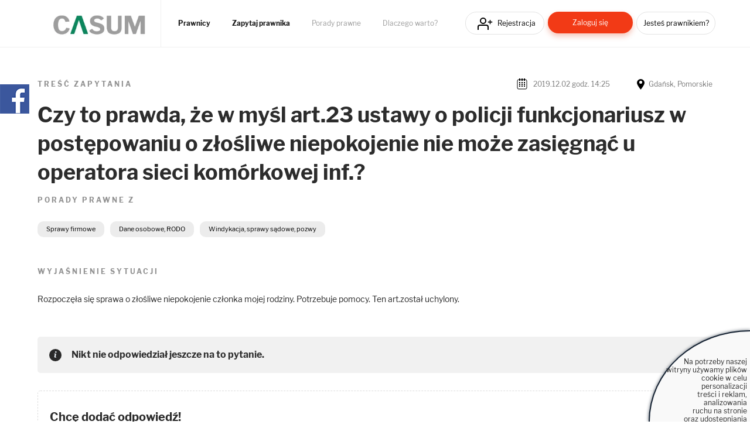

--- FILE ---
content_type: text/html; charset=UTF-8
request_url: https://casum.pl/porada/czy-to-prawda-ze-w-mysl-art-23-ustawy-o-policji-funkcjonariusz-w
body_size: 7747
content:
<!DOCTYPE html>
<html lang="pl">
    <head>
        <!-- CookiePro Cookie Consent Notice start for casum.pl -->






        <!-- Koniec powiadomienia o zgód plików cookie CookiePro dla casum.pl -->


    <!-- Global site tag (gtag.js) - Google Analytics -->
<script async src="https://www.googletagmanager.com/gtag/js?id=UA-15035756-25"></script>
<script>
  window.dataLayer = window.dataLayer || [];
  function gtag(){dataLayer.push(arguments);}
  gtag('js', new Date());
  gtag('config', 'UA-15035756-25');
</script>    <title>Czy to prawda, że w myśl art.23 ustawy o policji funkcjonariusz w
     - Casum.pl</title>
    <meta charset="UTF-8" />
    <meta name="viewport" content="width=device-width, initial-scale=1">
    <meta name="description" content="Porada prawna:
            Czy to prawda, że w myśl art.23 ustawy o policji funkcjonariusz w
     - Casum.pl">
    <meta name="keywords" content="adwokat, radca prawny, prawnik, prawo, porady prawne">
    <meta property="og:image" content="https://www.casum.pl/bundles/app/images/logo-casum.png" 
    <meta property=”og:url” content=”https://casum.pl” />
        <link rel="icon" type="image/x-icon" href="/favicon.ico" />
        <link rel="stylesheet" href="/bundles/app/css/bootstrap.min.css">
    <link rel="stylesheet" href="/build/app.0efeaefb.css">
    <link rel="stylesheet" href="https://use.fontawesome.com/releases/v5.0.13/css/all.css" integrity="sha384-DNOHZ68U8hZfKXOrtjWvjxusGo9WQnrNx2sqG0tfsghAvtVlRW3tvkXWZh58N9jp" crossorigin="anonymous">
</head>
<body>

    
<header class="page-head">
    <div class="grid">
        <div class="page-logo">
            <a href="/"><img class="lazy-load-img" data-src="/bundles/app/images/logo-casum.webp" alt="Logo" /></a>
        </div>

        <nav class="primary-nav">
                        <ul>
                <li class="primary-nav__item"><a href="/prawnicy" class="primary-nav__link" title="Prawnicy">Prawnicy</a></li>
                <li class="primary-nav__item"><a href="/zadaj-bezplatne-pytanie" class="primary-nav__link" title="Zapytaj prawnika">Zapytaj prawnika</a></li>
                <li class="primary-nav__item"><a href="/porady-prawne" class="primary-nav__link" title="Porady prawne">Porady prawne</a></li>
                <li class="primary-nav__item"><a href="/dlaczego-warto" class="primary-nav__link" title="Dlaczego warto?">Dlaczego warto?</a></li>
            </ul>
        </nav>

        <nav class="secondary-nav">
                            <ul>
                    <li class="secondary-nav__item"><a href="/rejestracja" class="secondary-nav__link btn btn__icon icon__register btn--header-register" title="Rejestracja">Rejestracja</a></li>
                    <li class="secondary-nav__item"><a href="/logowanie" class="secondary-nav__link btn btn__short btn__fill btn__fill--red btn--header-login" title="Zaloguj się">Zaloguj się</a></li>
                    <li class="secondary-nav__item"><a href="/rejestracja?type=lawyer" class="secondary-nav__link btn btn__text--small btn--header-ask" title="Jesteś prawnikiem?">Jesteś prawnikiem?</a></li>
                </ul>
                    </nav>

    </div>
</header>

<p class="hamburger__menu--link"><img src="/bundles/app/images/icons/icon__hamburger.svg" alt="Menu" class="mobile-only" /></p>

<div class="hamburger__menu">
    <div class="hamburger__menu--content"></div>
</div>
    
<div class="main-widget-1 hidden" data-url="/rejestracja">
    <span class="main-widget-1__btn-close hidden" title="Zamknij"><i class="far fa-times-circle"></i></span>
    
    <p>Stwórz <strong>darmową</strong> stronę www Twojej kancelarii.<br/><br/>
        <strong>250 osób dziennie</strong> szuka porady prawnej.<br/>
        Reklamuj się za darmo wśród <span class="main-widget-1__respect"><strong>18 mln</strong></span> użytkowników serwisów:
    </p>
    
    <div class="main-widget-1__slider">

        <a href="https://www.arslege.pl/" target="_blank"><img src="/bundles/app/images/arslege.png" alt="Logo arslege" /></a>
        <a href="https://www.bankier.pl/" rel="nofollow" target="_blank"><img src="/bundles/app/images/logo_bankier.webp" alt="Logo bankier" /></a>
        <a href="https://www.pb.pl/" rel="nofollow" target="_blank"><img src="/bundles/app/images/logo_puls_biznesu.webp" alt="Logo puls biznesu" /></a>
        <a href="https://www.lexlege.pl/" target="_blank"><img src="/bundles/app/images/logo_lexlege.webp" alt="Logo lexlege" /></a>
            
    </div>
</div>

<main>
    <div class="container">
        <div class="row">
            <div class="col-md-12">
                            </div>
        </div>
    </div>
        <div id="content">

        <div class="grid">

            <div class="box__question--content">  

                <div class="box__question">

                    <div class="box__question--holder">
                        <p class="box__question--par-a">Treść zapytania</p>
                        <p class="box__question--date-place"><span class="box__question--date">2019.12.02 godz. 14:25</span> <span class="box__question--place">Gdańsk, Pomorskie</span></p>
                    </div>

                    <h1 class="header-f">Czy to prawda, że w myśl art.23 ustawy o policji funkcjonariusz w postępowaniu o złośliwe niepokojenie nie może zasięgnąć u operatora sieci komórkowej inf.?</h1>

                    <ul class="list-a">
                                                    <h2><p class="box__question--par-a" style="font-size: 1.2rem;">Porady prawne z</p>
                             
                            
                            <div class="box__question__categories-list">

                                                                                                                                                        <li class="list-a__item"><a href="/porady-prawne/pl/Sprawy-Firmowe" class="list-a__link" target="_blank" title="Sprawy firmowe">Sprawy firmowe</a></li>
                                                                                        <li class="list-a__item"><a href="/porady-prawne/pl/Dane-osobowe-RODO" class="list-a__link" target="_blank" title="Dane osobowe, RODO">Dane osobowe, RODO</a></li>
                                                                                        <li class="list-a__item"><a href="/porady-prawne/pl/Windykacja-sprawy-sadowe-pozwy" class="list-a__link" target="_blank" title="Windykacja, sprawy sądowe, pozwy">Windykacja, sprawy sądowe, pozwy</a></li>
                                                                                                                        
                            </div>
                                                        </h2>
                        
                    </ul>

                            

                    <p class="box__question--par-a">Wyjaśnienie sytuacji</p>

                    <p class="box__question--info">Rozpoczęła się sprawa o złośliwe niepokojenie członka mojej rodziny. Potrzebuje pomocy. Ten art.został uchylony.</p>

                    <div class="main-lawyer-answer">
                                                                    </div>

                                            <div class="question__show-info-answers"></div>
                        <div class="question__answers">
                            <div class="box__alert box__alert--info question__no-one-answer-header">

                                <p class="box__alert--par">Nikt nie odpowiedział jeszcze na to pytanie.</p>

                            </div>
                        </div>
                    
                    
                        <div class="box__question--myanswer">
                            <div class="question__show-info"></div>

                            <p class="box__question--myanswer-par">Chcę dodać odpowiedź!</p>

                            <ul class="list-c">
                                <li class="list-c__item">Jeśli jesteś prawnikiem <a href="/logowanie">Zaloguj się</a> by odpowiedzieć temu klientowi</li>
                                <li class="list-c__item">Jeśli Ty zadałeś to pytanie, możesz kontynuować kontakt z tym prawnikiem
                                    poprzez e-mail, który od nas otrzymałeś.</li>
                            </ul>

                            <p class="box__question--cta"><a href="#" class="btn btn__medium btn__fill btn__fill--red btn__answer-question" title="Dodaj odpowiedź">Dodaj odpowiedź</a></p>

                            
                        </div>

                    

                </div>


            </div>

            
            <div class="clr"></div>

                <div class="box__related-questions">

        <h2 class="header-g"><strong>Inne </strong>pytania z kategorii Sprawy firmowe</h2>

        <div class="">

                                    
                
                                            <div class="box__related-questions--items">
                        
                        
                            <div class="box__related-questions--item">
                                <div class="box__related-questions--item-content">
                                    <p class="box__related-questions--item-par"><a href="/porada/dzien-dobry-prosze-o-informacje-odnosnie-tego-co-powinnam-zrobic-aby" title="Dzień dobry proszę o informację odnośnie tego, co ">Dzień dobry proszę o informację odnośnie tego, co </a></p>
                                    <p class="box__related-questions--item-no">
                                        <span>
                                            1
                                                                                            odpowiedź
                                                                                                                                </span>
                                    </p>
                                    <p class="box__related-questions--date-place"><span class="box__related-questions--date">2019.02.05 godz. 12:32</span> <span class="box__related-questions--place">Warszawa, Mazowieckie</span></p>
                                </div>
                            </div>

                                                    
                                            
                
            
                
                    
                        
                            <div class="box__related-questions--item">
                                <div class="box__related-questions--item-content">
                                    <p class="box__related-questions--item-par"><a href="/porada/kontrola-zus-na-zwolnieniu-lekarskim-w-trakcie-ciazy" title="Kontrola ZUS na zwolnieniu lekarskim w trakcie cią">Kontrola ZUS na zwolnieniu lekarskim w trakcie cią</a></p>
                                    <p class="box__related-questions--item-no">
                                        <span>
                                            1
                                                                                            odpowiedź
                                                                                                                                </span>
                                    </p>
                                    <p class="box__related-questions--date-place"><span class="box__related-questions--date">2019.02.06 godz. 14:45</span> <span class="box__related-questions--place">Poznań, Wielkopolskie</span></p>
                                </div>
                            </div>

                                                    
                                            
                
            
                
                    
                        
                            <div class="box__related-questions--item">
                                <div class="box__related-questions--item-content">
                                    <p class="box__related-questions--item-par"><a href="/porada/dot-art-45-1-ustawy-o-rachunkowosci-pkt-1-f-czy-konieczne-jest-podpisanie" title="dot. art. 45.1 Ustawy o rachunkowości pkt. 1 f
Cz">dot. art. 45.1 Ustawy o rachunkowości pkt. 1 f
Cz</a></p>
                                    <p class="box__related-questions--item-no">
                                        <span>
                                            0
                                                                                                                                        odpowiedzi
                                                                                    </span>
                                    </p>
                                    <p class="box__related-questions--date-place"><span class="box__related-questions--date">2019.02.13 godz. 10:02</span> <span class="box__related-questions--place">Rzeszów, Podkarpackie</span></p>
                                </div>
                            </div>

                                                    
                                                </div>
                                        
                
            
                
            
                
            
                
            
        </div>

        <p class="box__related-questions--see-all"><a href="/porady-prawne/pl/Sprawy-Firmowe" class="btn btn__text--smaller btn__small btn__show-other-question-box" title="Zobacz wszystkie">Zobacz wszystkie</a></p>

    </div>


        </div>

    </div>

    
</main>

    <footer class="page-foot">

    <div class="grid">
        
        <div class="page-foot-top">
            <a href="https://bonnier.pl/" rel="nofollow" target="_blank" title="Bonnier"><img class="lazy-load-img" data-src="/bundles/app/images/logo_bonnier.webp" alt="Logo Bonnier" /></a><span class="page-foot-top__colon">:</span>
            <a href="https://www.arslege.pl/" target="_blank" title="Arslege"><img class="lazy-load-img" data-src="/bundles/app/images/arslege.png" alt="Logo Arslege" /></a>
            <a href="https://www.lexlege.pl/" target="_blank" title="Lexlege"><img class="lazy-load-img" data-src="/bundles/app/images/logo_lexlege.webp" alt="Logo Lexlege" /></a>
            <a href="https://www.pb.pl/" rel="nofollow" target="_blank" title="Puls biznesu"><img class="lazy-load-img" data-src="/bundles/app/images/logo_puls_biznesu.webp" alt="Logo Puls biznesu" /></a>
            <a href="https://www.bankier.pl/" rel="nofollow" target="_blank" title="Bankier"><img class="lazy-load-img" data-src="/bundles/app/images/logo_bankier.webp" alt="Logo Bankier pl" /></a>
            <a href="https://pulsmedycyny.pl/" rel="nofollow" target="_blank" title="Puls medycyny"><img class="lazy-load-img" data-src="/bundles/app/images/logo_medycyny.webp" alt="Logo puls medycyny" /></a>
        </div>


        <div class="page-foot__bottom">

            <div class="page-foot__inner">
                <h3 class="header-d">Informacje</h3>
                <nav class="tertiary-nav">	  
                    <ul>
                        <li class="tertiary-nav__item"><a href="/dlaczego-warto" class="tertiary-nav__link" title="Dlaczego warto?">Dlaczego warto?</a></li>
                        <li class="tertiary-nav__item"><a href="/program-lojalnosciowy" class="tertiary-nav__link" title="Program lojalnościowy">Program lojalnościowy</a></li>
                        <li class="tertiary-nav__item"><a href="/kontakt" class="tertiary-nav__link" title="Kontakt">Kontakt</a></li>
                        <li class="tertiary-nav__item"><a href="/regulamin" class="tertiary-nav__link" title="Regulamin">Regulamin</a></li>
                        <li class="tertiary-nav__item"><a href="/najlepsi-prawnicy-portalu" class="tertiary-nav__link" title="Ranking">Ranking</a></li>
                        <li class="tertiary-nav__item"><a href="/faq" class="tertiary-nav__link" title="FAQ">FAQ</a></li>
                        
                    </ul>				  
                </nav>
            </div>

            <div class="page-foot__inner">
                <h3 class="header-d">Portal</h3>
                <nav class="tertiary-nav">	  
                    <ul>
                        <li class="tertiary-nav__item"><a href="/zadaj-bezplatne-pytanie" class="tertiary-nav__link" title="Zapytaj prawnika">Zapytaj prawnika</a></li>
                        
                        <li class="tertiary-nav__item"><a href="/rejestracja" class="tertiary-nav__link tertiary-nav__arrow" title="Rejestracja">Rejestracja</a></li>
                        <li class="tertiary-nav__item"><a href="/logowanie" class="tertiary-nav__link tertiary-nav__arrow" title="Logowanie">Logowanie</a></li>
                    </ul>				  
                </nav>
            </div>

            <div class="page-foot__inner">            
                <h3 class="header-d">Kontakt:</h3>
                <nav class="tertiary-nav">	  
                    <ul>
                        <li class="tertiary-nav__item"><span class="tertiary-nav__arrow"><a href="mailto:kontakt@casum.pl">kontakt(malpa)casum.pl</a></span></li>
                                            </ul>				  
                </nav>
                
                <div class="page-foot__bottom--social">
                    <a href="https://www.linkedin.com/in/casum-innowacyjny-marketing-prawny/" target="_blank" title="Casum"><i class="fab fa-linkedin-in"></i></a>
                    <a href="https://www.facebook.com/MarketingPoprawny" target="_blank" title="Marketing PoPrawny"><i class="fab fa-facebook-f"></i></a>
                </div>
                
            </div>

            <div class="page-foot__inner page-foot__inner--info">            
                <h3 class="header-d">Właściciel</h3>
                <p>Prawomaniacy Sp. z o.o.</p>
                <p>ul. Bajkowa 127/6</p>
                <p>10-696 Olsztyn</p>
                <p>NIP: 739-377-55-51</p>
                <p class="page-foot__inner--capital">Kapitał zakładowy 1.000.050zł</p>
            </div>
        </div>


        <div class="page-foot__rights">
            <p>&copy; 2026 Prawomaniacy Sp. z o.o.</p>
            <p>Wszelkie prawa zastrzeżone. Zakaz kopiowania materiałów bez zgody właściciela.</p>
        </div>

    </div>

</footer>


<div id="cookiesPolicy" class="hidden">
    <p>Na potrzeby naszej<br/>witryny używamy plików<br/>cookie w celu personalizacji<br/>treści i reklam, analizowania<br/>ruchu na stronie<br/>oraz udostępniania funkcji mediów<br/>społecznościowych.  
    <br/>Korzystanie z portalu oznacza<br/>akceptację <a class="click" href="/regulamin">Regulaminu</a>.<br/>Sprawdź też:&nbsp; <a href="/polityka-ciasteczek" class="click">politykę cookies</a> i&nbsp;<a class="click" href="/polityka-prywatnosci">politykę prywatności</a>.</p>
    <span class="main_button polityka_button" onclick="setCookiesPolicyOff();"><b>Akceptuję</b></span>
</div>

<script>
    function showCasumPhone(e) {
        e = e || window.event;
        e.preventDefault();
        $('#hidden_phone_labels').hide();
        $('#hidden_phone').show();
         
    }
</script>



        <script src="/build/app.js"></script>

    <script>
        $(document).ready(function () {
            var agreementModal = $('#agreementModal');
            if (agreementModal.length > 0) {
                setTimeout(function () {
                    agreementModal.modal('show');
                }, 7000);

                $('.btn--accept-marketing-agreement').on('click', function (e) {
                    e.preventDefault();
                    $.ajax({
                        type: 'POST',
                        url: $('.btn--accept-marketing-agreement').attr('href'),
                        data: {},
                        success: function (response) {
                            if (response.ok) {
                                agreementModal.modal('hide');
                            }
                        }
                    });
                });
            }

            // otwiera wszystkie odpowiedzi
            $('.question .collapse.panel-collapse').each(function () {
                $(this).addClass('in');
            });

            $('.btn--mark-sub-answers-as-readed').addClass('hidden');

            $('.btn--close-edit-answer').on('click', function (e) {
                e.preventDefault();
                var cancelEdit = $('.question__answers__item__edit--cancel');
                if (cancelEdit.length > 0 && cancelEdit.hasClass('hidden') != true) {
                    cancelEdit.trigger('click');
                }
            });

            // formularz z zaproponuj/dodaj kategorię
            $('#messageForm2').submit(function (event) {
                event.preventDefault();
                var messageContainer = $('.question__categories-message-box');
                $.ajax({
                    type: 'POST',
                    url: $('.message-suggest-category').val(),
                    data: $(this).serialize(),
                    success: function (response) {
                        if (response.ok) {
                            $('.box__question__categories-list').html(response.html);
                            messageContainer.html(messageDisplayHelper.getAlertSuccessContent(response.info));
                            $('#form2').removeClass('in');
                            linkMoreEvent();
                        } else {
                            messageContainer.html(messageDisplayHelper.getAlertDangerContent(response.info));
                        }
                    }
                });
            });

            $('#messageForm').submit(function (event) {
                event.preventDefault();
                $.ajax({
                    type: 'POST',
                    url: $('.answer-form-url').val(),
                    data: $(this).serialize(),
                    success: function (response) {
                        if (response.ok) {
                            $('.main-lawyer-answer').html(response.html);
                            $('#messageForm textarea').val('');
                            $('.question__show-info').html(messageDisplayHelper.getAlertSuccessContent(response.info));
                            prepareEditTextAreaEvent($('.question__answers__item__edit'));
                            deleteAnserEvent($('.question__answers__item__delete'));
                            helpfulAnswerEvent($('.helpful-answer__btn__item'));
                            subAnswerEvent();
                            userRatingEvent();
                            $('.box__question--myanswer__answer').addClass('hidden');
                            $('.question__no-one-answer-header').addClass('hidden');
                            $('.box__question--myanswer').addClass('hidden');
                            counterEvent($('.question__sub-answer__text'), 400, $('.question__sub-answer'));
                        } else {
                            $('.question__show-info').html(messageDisplayHelper.getAlertDangerContent(response.info));
                        }
                    }
                });
            });
            var prepareEditTextAreaEvent = function (item) {
                var originalAnswer = item.parents('.question__answers__item').find('.question__answers__item__answer').text().trim();
                item.on('click', function (event) {
                    event.preventDefault();
                    $('#show-categories').removeClass('in');
                    var answerArea = $(this).parents('.question__answers__item').find('.question__answers__item__answer');
                    if (answerArea.find('textarea').length == 0) {
                        var prepareEditArea = '<span class="question__sub-answer__text-counter"><span class="counter">0</span>/600 znaków</span><textarea class="main-answer-edit-text" name="message">' + answerArea.text().trim() + '</textarea><br/><button class="btn btn__short btn__fill btn__fill--red question__answers__item__edit-save">Zapisz</button>';

                        answerArea.html('<form class="question__answers__item__answer__form" method="post"></form>');

                        answerArea.find('.question__answers__item__answer__form').html(prepareEditArea);

                        answerArea.find('.question__answers__item__answer__form').prepend($('#messageForm .panel-group').clone());

                        editAnserEvent($(this).parents('.question__answers__item').find('.question__answers__item__edit-save'));

                        $('.question__answers__item__edit--cancel').removeClass('hidden');
                        $(this).addClass('hidden');
                        var container = $(this).parents('.question__answers__item');
                        // dodaje eventy dla kategorii
                        initCategoryEvent(container);
                        $(this).parents('.question__answers__item').find('.messageForm__message-info').html('');
                        // zmienia wartosc href dla collapsa
                        $('.panel-title a', container).attr('href', '#show-categories--answer');
                        $('#show-categories', container).attr('id', 'show-categories--answer');

                        counterEvent($('.main-answer-edit-text'), 600, $('.question__answers__item__answer__form'));
                        $('.main-answer-edit-text').trigger('keyup');
                    }
                });

                $('.question__answers__item__edit--cancel').on('click', function (e) {
                    e.preventDefault();
                    var main = $(this).parents('.question__answers__item').find('.question__answers__item__answer');
                    var answerText = originalAnswer;

                    main.text(answerText);
                    $(this).addClass('hidden');
                    $(this).parents('.question__answers__item').find('.question__answers__item__edit').removeClass('hidden');
                });
            };

            var editAnserEvent = function (item) {
                item.on('click', function (event) {
                    event.preventDefault();
                    var btn = $(this);
                    var url = $(this).parents('.question__answers__item').find('.question__answers__item__edit-url').val();
                    var form = $(this).parents('.question__answers__item').find('.question__answers__item__answer__form');
                    $.ajax({
                        type: 'POST',
                        url: url,
                        data: form.serialize(),
                        success: function (response) {
                            var rootAnswer = btn.closest('.question__answers__item');
                            if (response.ok) {
                                var text = $('textarea', rootAnswer).val();
                                $('.question__answers__item__answer', rootAnswer).html(text);
                                $('.question__answers__item__edit', rootAnswer).removeClass('hidden');
                                $('.question__answers__item__edit--cancel', rootAnswer).addClass('hidden');
                                btn.remove();
                                $('.question__answers__item__message-box', rootAnswer).prepend(messageDisplayHelper.getAlertSuccessContent(response.info));
                            } else {
                                $('.question__answers__item__message-box', rootAnswer).prepend(messageDisplayHelper.getAlertDangerContent(response.info));
                                auxiliaryFunctions.scrollTo($('.question__answers__item__message-box', rootAnswer));
                            }
                        }
                    });
                });
            };
            var deleteAnserEvent = function (item) {
                item.on('click', function (event) {
                    event.preventDefault();
                    if (confirm('Czy na pewno chcesz usunąc swoją odpowiedź. Wiążę się to ze zmianami w Twoim rankingu.')) {
                        var btn = $(this);
                        var url = $(this).parents('.question__answers__item').find('.question__answers__item__delete-url').val();
                        $.ajax({
                            type: 'POST',
                            url: url,
                            data: {},
                            success: function (response) {
                                if (response.ok) {
                                    var rootAnswer = btn.parents('.main-lawyer-answer');
                                    rootAnswer.html('');
                                    $('.box__question--myanswer').removeClass('hidden');
                                    rootAnswer.prepend(messageDisplayHelper.getAlertSuccessContent(response.info));
                                    $('.question__no-one-answer-header').removeClass('hidden');
                                    $('.question__lawyers-answers-header').addClass('hidden');
                                } else {
                                    rootAnswer.prepend(messageDisplayHelper.getAlertDangerContent(response.info));

                                }
                                auxiliaryFunctions.scrollTo($('.question__show-info-answers'));
                            }
                        });
                    }
                });
            };
            var helpfulAnswerEvent = function (items) {
                items.each(function () {
                    $(this).on('click', function (e) {
                        e.preventDefault();
                        var btn = $(this);
                        var url = btn.data('url');
                        $.ajax({
                            type: 'POST',
                            url: url,
                            success: function (response) {
                                if (response.ok) {
                                    btn.parents('.helpful-answer').find('.helpful-answer__more-info').text(response.moreInfo);
                                    btn.parents('.helpful-answer__btn').fadeOut();
                                    btn.parents('.helpful-answer').find('.helpful-answer__title').fadeOut();
                                } else {
                                    btn.parents('.helpful-answer').prepend(messageDisplayHelper.getAlertDangerContent(response.info));
                                }
                            }
                        });
                    });
                });
            };

            var initCategoryEvent = function (container) {
                var categoryList = $('.messageForm__category-list', container);
                if (categoryList.length > 0) {

                    // dla głównych kategorii obsługa wyświetlania
                    $('.messageForm__category-list--main.nav-pills a', container).on('click', function (e) {
                        e.preventDefault();
                        e.stopPropagation();

                        var element = $(this);
                        var parent = element.parents('.nav-pills');
                        var parentLi = element.parents('li');
                        var checkbox = element.find('input[type=checkbox]');
                        var otherMainCats = parent.find('input[type=checkbox]').not(checkbox);

                        otherMainCats.each(function () {
                            $(this).prop('checked', 0);
                            $(this).closest('li').removeClass('active');
                            $('.messageForm__category--tab-content > div', container).not($('.' + element.data('url')), container).each(function () {
                                $(this).removeClass('active');
                            });
                        });

                        checkbox.prop('checked', true);
                        parentLi.addClass('active');
                        $('#' + element.data('url')).addClass('active');
                    });

                    $('.messageForm__category-list__item label, .messageForm__category-list__item .icheckbox ins', container).not('.messageForm__category-list.nav-pills label', container).on('click', function () {
                        checkCategoryOwner($(this));
                    });

                    var checkCategoryOwner = function (item) {
                        var parent = item.parents('li');
                        var checkbox = parent.find('input[type=checkbox]');
                        var url = checkbox.parents('.messageForm__category-list__item').find('.check-category-owner-url').val();
                        var infoContainer = $('.messageForm__message-info', container);

                        $('.loader-container', container).fadeIn();
                        infoContainer.html('');
                        $.ajax({
                            type: 'POST',
                            url: url,
                            data: {},
                            success: function (response) {
                                var ifUnChecked = false;
                                if (response.ok) {
                                    if (!checkRootCategory(checkbox)) {
                                        ifUnChecked = true;
                                    }
                                } else {
                                    checkbox.prop('checked', 1);
                                    parent.find('.icheckbox').addClass('checked');
                                    infoContainer.html(messageDisplayHelper.getAlertDangerContent(response.info));
                                }
                                if (ifUnChecked) {
                                    setTimeout(function () {
                                        checkbox.prop('checked', 0);
                                    }, 100);
                                    parent.find('.icheckbox').removeClass('checked');
                                }
                                $('.loader-container').fadeOut();
                            },
                            error: function () {
                                infoContainer.html(messageDisplayHelper.getAlertDangerContent('Coś poszło nie tak, spróbuj ponownie.'));
                            }
                        });
                    };

                    // sprawdza czy wybrana kategoria jest z tego samego rodzica jeżeli, nie to daje odpowiedni komunikat i cofa zaznaczoną kategorię.
                    var checkRootCategory = function (category) {
                        var parent = category.closest('.messageForm__category__root');
                        var msgContainer = $('.messageForm__message-info', container);
                        var ok = true;

                        if (parent.hasClass('messageForm__category__private')) {
                            var checkboxes = $('.messageForm__category__company', container).find('input[type=checkbox]:checked');
                            if (checkboxes.length > 0) {
                                ok = false;
                            }
                        }
                        if (parent.hasClass('messageForm__category__company')) {
                            var checkboxes = $('.messageForm__category__private', container).find('input[type=checkbox]:checked');
                            if (checkboxes.length > 0) {
                                ok = false;
                            }
                        }
                        if (ok == false) {
                            msgContainer.html(messageDisplayHelper.getAlertDangerContent('Możesz wybierać podkategorie tylko jednej głównej kategorii lub którąś z głównych kategorii.'));
                        } else {
                            msgContainer.html('');
                        }

                        return ok;
                    };
                }
            };

            // sub answer
            var subAnswerEvent = function () {
                $('.question__sub-answer .btn--new-sub-answer').each(function () {
                    $(this).on('click', function (e) {
                        e.preventDefault();
                        var btn = $(this);
                        var mainBox = btn.parents('.question__sub-answer');
                        var url = mainBox.find('.sub-answer-form-url').val();
                        var comment = mainBox.find('textarea[name=sub-answer]');
                        var messageBox = mainBox.find('.question__sub-answer__message-box');
                        
                        if (comment.val().length == 0) {
                            mainBox.prepend(messageDisplayHelper.getAlertDangerContent('Wpisz treść odpowiedzi.'));
                        } else {
                            $.ajax({
                                type: 'POST',
                                url: url,
                                data: {'sub-answer': comment.val()},
                                success: function (response) {
                                    if (response.ok) {
                                        //messageBox.prepend(messageDisplayHelper.getAlertSuccessContent(response.info));
                                        mainBox.find('.chat').removeClass('hidden');
                                        mainBox.find('.chat').append(response.html);
                                        comment.val('');
                                        $('.question__answers__item__delete').remove();
                                    } else {
                                        messageBox.prepend(messageDisplayHelper.getAlertDangerContent(response.info));
                                    }
                                },
                                error: function () {
                                    messageBox.prepend(messageDisplayHelper.getAlertDangerContent('Coś poszło nie tak, spróbuj ponownie.'));
                                }
                            });
                        }

                    });
                });
            };
            subAnswerEvent();

            initCategoryEvent($('.question__answer'));

            prepareEditTextAreaEvent($('.question__answers__item__edit'));
            deleteAnserEvent($('.question__answers__item__delete'));

            helpfulAnswerEvent($('.helpful-answer__btn__item'));

            $('.question__answers--open .panel-collapse').addClass('in');

            var linkMoreEvent = function () {
                $('.list-a__link-more').on('click', function (e) {
                    e.preventDefault();
                    $(this).closest('.list-a').find('' + $(this).data('target') + '').removeClass('hidden');
                    $(this).closest('.list-a__item').remove();
                });
            };
            linkMoreEvent();

            $('.btn--suggest-categories').on('click', function (e) {
                e.preventDefault();
            });

            // uzupełnia gwiazdki przy ocenie prawnika
            var userRatingEvent = function () {
                var userRating = $('.lawyer-stars-box');
                if (userRating.length > 0) {
                    userRating.each(function () {
                        var rating = $('.lawyer-stars-box__value', $(this)).val();
                        $('.stars-inner', $(this)).css('width', auxiliaryFunctions.calculatingStarsRating(rating));
                    });
                }
            };
            userRatingEvent();

            $('.btn__answer-question').on('click', function (e) {
                e.preventDefault();
                var form = $('.box__question--myanswer__answer');

                if (form.length == 0) {
                    $('.question__show-info').html(messageDisplayHelper.getAlertDangerContent('Aby móc dodać odpowiedź, zaloguj się jako prawnik.'));
                } else {
                    form.removeClass('hidden');
                }
            });

            // licznik do odpowiedzi
            counterEvent($('#answer_odpowiedz'), 600, $('#messageForm'));
            if ($('.question__sub-answer__text').length > 0) {
                counterEvent($('.question__sub-answer__text'), 400, $('.question__sub-answer'));
            }
        });
    </script>

<div class="casum-fb-widget__container">
    <div class="casum-fb-widget">
        <div class="casum-fb-widget__logo"><img src="/bundles/app/images/button_fb.png" alt="Logo FB" /></div>
    </div>
    <input type="hidden" class="fb-widget-url" value="/fb-widget" />
</div>
</body>
</html>